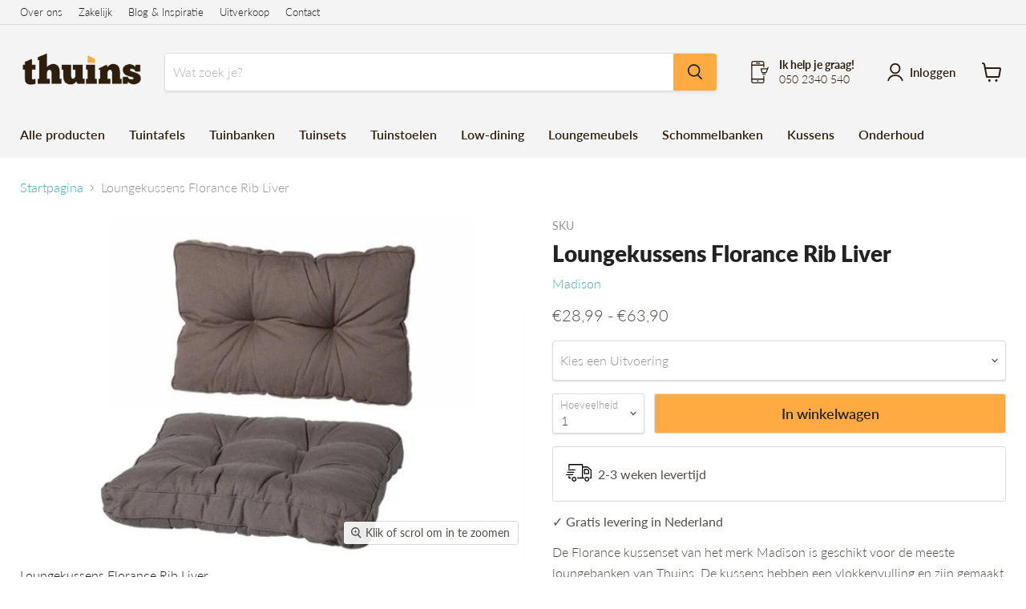

--- FILE ---
content_type: text/html; charset=utf-8
request_url: https://thuins.nl/collections/all/products/loungekussen-florance-rib-liver?view=recently-viewed
body_size: 1067
content:




















  

  

  











<li
  class="productgrid--item  imagestyle--natural      productitem--emphasis  product-recently-viewed-card  show-actions--mobile"
  data-product-item
  data-product-quickshop-url="/collections/all/products/loungekussen-florance-rib-liver"
  data-quickshop-hash="623f8ef21ae5316d06da03253d4b9c9d99c7c52230f3d34a56369fbc626b203f"
  
    data-recently-viewed-card
  
>
  <div class="productitem" data-product-item-content>
    <div class="product-recently-viewed-card-time" data-product-handle="loungekussen-florance-rib-liver">
      <button
        class="product-recently-viewed-card-remove"
        aria-label="close"
        data-remove-recently-viewed
      >
        <svg
  aria-hidden="true"
  focusable="false"
  role="presentation"
  width="10"
  height="10"
  viewBox="0 0 10 10"
  xmlns="http://www.w3.org/2000/svg"
>
  <path d="M6.08785659,5 L9.77469752,1.31315906 L8.68684094,0.225302476 L5,3.91214341 L1.31315906,0.225302476 L0.225302476,1.31315906 L3.91214341,5 L0.225302476,8.68684094 L1.31315906,9.77469752 L5,6.08785659 L8.68684094,9.77469752 L9.77469752,8.68684094 L6.08785659,5 Z"></path>
</svg>
      </button>
    </div>
    <a
      class="productitem--image-link"
      href="/collections/all/products/loungekussen-florance-rib-liver"
      tabindex="-1"
      data-product-page-link
    >
      <figure class="productitem--image" data-product-item-image>
        
          
            
            

  
    <noscript data-rimg-noscript>
      <img
        
          src="//thuins.nl/cdn/shop/products/8713229130237_512x342.jpg?v=1518700822"
        

        alt=""
        data-rimg="noscript"
        srcset="//thuins.nl/cdn/shop/products/8713229130237_512x342.jpg?v=1518700822 1x, //thuins.nl/cdn/shop/products/8713229130237_599x400.jpg?v=1518700822 1.17x"
        class="productitem--image-alternate"
        
        
      >
    </noscript>
  

  <img
    
      src="//thuins.nl/cdn/shop/products/8713229130237_512x342.jpg?v=1518700822"
    
    alt=""

    
      data-rimg="lazy"
      data-rimg-scale="1"
      data-rimg-template="//thuins.nl/cdn/shop/products/8713229130237_{size}.jpg?v=1518700822"
      data-rimg-max="600x400"
      data-rimg-crop="false"
      
      srcset="data:image/svg+xml;utf8,<svg%20xmlns='http://www.w3.org/2000/svg'%20width='512'%20height='342'></svg>"
    

    class="productitem--image-alternate"
    
    
  >



  <div data-rimg-canvas></div>


          
          

  
    <noscript data-rimg-noscript>
      <img
        
          src="//thuins.nl/cdn/shop/products/Florance_Rib_Liver_512x342.jpg?v=1518700822"
        

        alt=""
        data-rimg="noscript"
        srcset="//thuins.nl/cdn/shop/products/Florance_Rib_Liver_512x342.jpg?v=1518700822 1x, //thuins.nl/cdn/shop/products/Florance_Rib_Liver_599x400.jpg?v=1518700822 1.17x"
        class="productitem--image-primary"
        
        
      >
    </noscript>
  

  <img
    
      src="//thuins.nl/cdn/shop/products/Florance_Rib_Liver_512x342.jpg?v=1518700822"
    
    alt=""

    
      data-rimg="lazy"
      data-rimg-scale="1"
      data-rimg-template="//thuins.nl/cdn/shop/products/Florance_Rib_Liver_{size}.jpg?v=1518700822"
      data-rimg-max="600x400"
      data-rimg-crop="false"
      
      srcset="data:image/svg+xml;utf8,<svg%20xmlns='http://www.w3.org/2000/svg'%20width='512'%20height='342'></svg>"
    

    class="productitem--image-primary"
    
    
  >



  <div data-rimg-canvas></div>


        

        
























  
  
  

  <span class="productitem__badge productitem__badge--sale"
    data-badge-sales
    style="display: none;"
  >
    <span data-badge-sales-range>
      
        
          Bespaar <span class="money" data-price-money-saved>€0,00</span>
        
      
    </span>
    <span data-badge-sales-single style="display: none;">
      
        Bespaar <span class="money" data-price-money-saved>€0,00</span>
      
    </span>
  </span>
      </figure>
    </a><h2 class="productitem--title">
        <a href="/collections/all/products/loungekussen-florance-rib-liver" data-product-page-link>
          <b> Loungekussens Florance Rib Liver</b>
        </a>
      </h2>

      
        





























<div class="price productitem__price ">
  
    <div
      class="price__compare-at visible"
      data-price-compare-container
    >

      
        <span class="money price__original" data-price-original></span>
      
    </div>


    
      
      <div class="price__compare-at--hidden" data-compare-price-range-hidden>
        
          <span class="visually-hidden">Van</span>
          <span class="money price__compare-at--min" data-price-compare-min>
            €28,99
          </span>
          -
          <span class="visually-hidden">Van</span>
          <span class="money price__compare-at--max" data-price-compare-max>
            €63,90
          </span>
        
      </div>
      <div class="price__compare-at--hidden" data-compare-price-hidden>
        <span class="visually-hidden">Van</span>
        <span class="money price__compare-at--single" data-price-compare>
          
        </span>
      </div>
    
  

  <div class="price__current price__current--emphasize " data-price-container>

    

    
      
      
      <span class="money" data-price>
        €28,99
      </span>
    
    
  </div>

  
    
    <div class="price__current--hidden" data-current-price-range-hidden>
      
        <span class="money price__current--min" data-price-min>€28,99</span>
        -
        <span class="money price__current--max" data-price-max>€63,90</span>
      
    </div>
    <div class="price__current--hidden" data-current-price-hidden>
      <span class="visually-hidden">Voor</span>
      <span class="money" data-price>
        €28,99
      </span>
    </div>
  

  

  
</div>


      

      

      

       
    
    
    
    

    

    

    <span>✓ Gratis levering in NL</span><br>

    

    
    
    
    
     
       
    
        <div class="productitem--info">
      
      
      

      
        <div class="productitem--description">
          <p>De Florance kussenset van het merk Madison is geschikt voor de meeste loungebanken van Thuins. De kussens hebben een vlokkenvulling en zijn gemaakt...</p>

          
            <a
              href="/collections/all/products/loungekussen-florance-rib-liver"
              class="productitem--link"
              data-product-page-link
            >
              Alle gegevens bekijken
            </a>
          
        </div>
      
    </div>

    
  </div>

  
</li>

